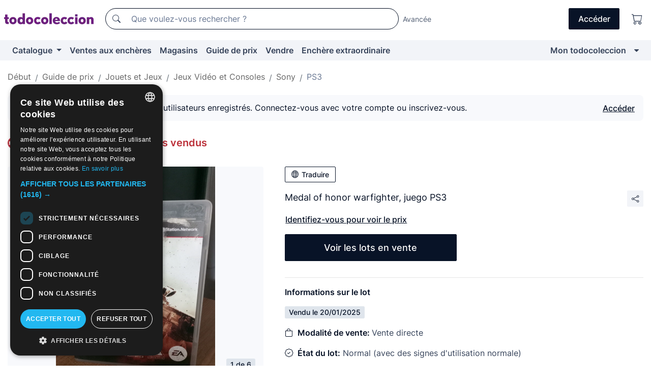

--- FILE ---
content_type: text/html;charset=UTF-8
request_url: https://fr.todocoleccion.net/jeux-video-console-playstation3/medal-of-honor-warfighter-juego-ps3~x459478402
body_size: 10634
content:

<!DOCTYPE html>
<html lang="fr">
<head><script>(function(w,i,g){w[g]=w[g]||[];if(typeof w[g].push=='function')w[g].push(i)})
(window,'GTM-N5BMJZR','google_tags_first_party');</script><script>(function(w,d,s,l){w[l]=w[l]||[];(function(){w[l].push(arguments);})('set', 'developer_id.dY2E1Nz', true);
		var f=d.getElementsByTagName(s)[0],
		j=d.createElement(s);j.async=true;j.src='/2vdj/';
		f.parentNode.insertBefore(j,f);
		})(window,document,'script','dataLayer');</script>
<script>
if (typeof MutationObserver === 'undefined') {
var scriptTag = document.createElement('script');
scriptTag.src = "/assets/javascripts/vendor/mutationobserver.min.js";
// document.head.appendChild(scriptTag);
document.getElementsByTagName('head')[0].appendChild(scriptTag);
}
</script>
<meta http-equiv="Content-Type" content="text/html; charset=utf-8" />
<meta http-equiv="X-UA-Compatible" content="IE=edge">
<meta name="viewport" content="width=device-width, initial-scale=1">
<link rel="dns-prefetch" href="//pictures2.todocoleccion.net" />
<link rel="preconnect" href="https://assets2.todocoleccion.online" />
<link rel="preconnect" href="https://cloud10.todocoleccion.online" />
<link rel="shortcut icon" href="https://assets2.todocoleccion.online/assets/images/favicons/favicon.ico" type="image/x-icon" />
<script>
var MANGOPAY_CLIENT_ID = "todocoleccion";
var MANGOPAY_ENVIRONMENT = "PRODUCTION";
</script>
<meta name="description" content="Guide de prix de Jeux vidéo et consoles PS3. Vendu en vente directe: Medal of honor warfighter, juego ps3. Lot 459478402" />
<meta name="robots" content="noindex,nofollow" />
<meta name="apple-itunes-app" content="app-id=892347440">
<meta name="google-play-app" content="app-id=com.package.android">
<title>Medal of honor warfighter, juego ps3 - Vendu en vente directe - 459478402</title>
<link rel="stylesheet" type="text/css" href="https://assets2.todocoleccion.online/assets/stylesheets/font-inter.css?202511261137">
<link rel="stylesheet" type="text/css" href="https://assets2.todocoleccion.online/assets/stylesheets/tcbootstrap.css?202511261137" />
<link rel="stylesheet" type="text/css" href="https://assets2.todocoleccion.online/assets/stylesheets/application.css?202511261137" />
<link rel="stylesheet" type="text/css" href="https://assets2.todocoleccion.online/assets/stylesheets/zoconet-design-system.css?202511261137" />
<link rel="stylesheet" type="text/css" href="https://assets2.todocoleccion.online/assets/icons/font/bootstrap-icons.css?202511261137" />
<link rel="stylesheet" type="text/css" href="https://assets2.todocoleccion.online/assets/stylesheets/swiper.css?202511261137" />
<link rel="stylesheet" type="text/css" href="https://assets2.todocoleccion.online/assets/stylesheets/lote.css?202511261137" />
<link rel="stylesheet" type="text/css" href="https://assets2.todocoleccion.online/assets/stylesheets/lote_vendido.css?202511261137" />
<link rel="alternate" hreflang="es" href="https://www.todocoleccion.net/videojuegos-consola-playstation3/medal-of-honor-warfighter-juego-ps3~x459478402" />
<link rel="alternate" hreflang="en" href="https://en.todocoleccion.net/video-games-consoles-playstation3/medal-of-honor-warfighter-juego-ps3~x459478402" />
<link rel="alternate" hreflang="de" href="https://de.todocoleccion.net/videospiele-konsolen-playstation3/medal-of-honor-warfighter-juego-ps3~x459478402" />
<link rel="alternate" hreflang="fr" href="https://fr.todocoleccion.net/jeux-video-console-playstation3/medal-of-honor-warfighter-juego-ps3~x459478402" />
<link rel="alternate" hreflang="pt" href="https://pt.todocoleccion.net/videojogos-consola-playstation3/medal-of-honor-warfighter-juego-ps3~x459478402" />
<link rel="alternate" hreflang="it" href="https://it.todocoleccion.net/videogiochi-console-playstation3/medal-of-honor-warfighter-juego-ps3~x459478402" />
<script type="text/javascript" src="https://assets2.todocoleccion.online/assets/javascripts/vendor/modernizr.js?202601121244">
</script>
<script type="text/javascript" src="https://cdn.jsdelivr.net/npm/@mangopay/vault-sdk@1.2.1/dist/umd/client.min.js"></script>
<link rel="apple-touch-icon" href="https://assets2.todocoleccion.online/assets/images/apple_touch_icons/apple-touch-icon-iphone-60x60.png">
<link rel="apple-touch-icon" sizes="60x60" href="https://assets2.todocoleccion.online/assets/images/apple_touch_icons/apple-touch-icon-ipad-76x76.png">
<link rel="apple-touch-icon" sizes="114x114" href="https://assets2.todocoleccion.online/assets/images/apple_touch_icons/apple-touch-icon-iphone-retina-120x120.png">
<link rel="apple-touch-icon" sizes="144x144" href="https://assets2.todocoleccion.online/assets/images/apple_touch_icons/apple-touch-icon-ipad-retina-152x152.png">
<meta name="apple-itunes-app" content="app-id=892347440">
<script>
var ASSETS_HOST = "https://assets2.todocoleccion.online";
var FINGERPRINT_IMAGES ="202512231041";
var FINGERPRINT_CSS ="202511261137";
</script>
<script>
dataLayer = [];
// Configuración cookieScript: Nos aseguramos que, al arrancar, por defecto estén denegadas las cookies,
// porque se nos queja Google de que ejecutamos cosas de recoplilación de datos antes de que el usuario pueda aceptar o denegar las cookies.
dataLayer.push(
'consent',
'default',
{
'ad_personalization': 'denied',
'ad_storage': 'denied',
'ad_user_data': 'denied',
'analytics_storage': 'denied',
'wait_for_update': 500
}
);
dataLayer.push({"loggedIn":false});
dataLayer.push({"esMovil":false});
dataLayer.push({"content_type":"orientaprecios_lote"});
dataLayer.push({"googleSit":"Vendido"});
</script>
<script>(function(w,d,s,l,i){w[l]=w[l]||[];w[l].push({'gtm.start':
new Date().getTime(),event:'gtm.js'});var f=d.getElementsByTagName(s)[0],
j=d.createElement(s),dl=l!='dataLayer'?'&l='+l:'';j.async=true;j.src=
'https://www.googletagmanager.com/gtm.js?id='+i+dl;f.parentNode.insertBefore(j,f);
})(window,document,'script','dataLayer','GTM-N5BMJZR');</script>
<meta property="og:title" content="Medal of honor warfighter, juego PS3"/>
<meta property="og:type" content="product"/>
<meta property="og:url" content="https://fr.todocoleccion.net/jeux-video-console-playstation3/medal-of-honor-warfighter-juego-ps3~x459478402"/>
<meta property="og:image" content="https://cloud10.todocoleccion.online/videojuegos-consola-playstation3/tc/2024/01/29/17/459478402_tcimg_AE042C46.jpg?size=230x230&crop=true"/>
<meta property="og:image:width" content="230"/>
<meta property="og:image:height" content="230"/>
<meta property="og:site_name" content="todocoleccion.net"/>
<meta property="og:description" content="Medal of honor warfighter, juego PS3"/>
<meta name="google-translate-customization" content="666371e4fcbb35ea-7d61682752185561-g881534783573c20e-15" />
<!-- CBWIRE Styles -->
<style >[wire\:loading][wire\:loading], [wire\:loading\.delay][wire\:loading\.delay], [wire\:loading\.inline-block][wire\:loading\.inline-block], [wire\:loading\.inline][wire\:loading\.inline], [wire\:loading\.block][wire\:loading\.block], [wire\:loading\.flex][wire\:loading\.flex], [wire\:loading\.table][wire\:loading\.table], [wire\:loading\.grid][wire\:loading\.grid], [wire\:loading\.inline-flex][wire\:loading\.inline-flex] {display: none;}[wire\:loading\.delay\.none][wire\:loading\.delay\.none], [wire\:loading\.delay\.shortest][wire\:loading\.delay\.shortest], [wire\:loading\.delay\.shorter][wire\:loading\.delay\.shorter], [wire\:loading\.delay\.short][wire\:loading\.delay\.short], [wire\:loading\.delay\.default][wire\:loading\.delay\.default], [wire\:loading\.delay\.long][wire\:loading\.delay\.long], [wire\:loading\.delay\.longer][wire\:loading\.delay\.longer], [wire\:loading\.delay\.longest][wire\:loading\.delay\.longest] {display: none;}[wire\:offline][wire\:offline] {display: none;}[wire\:dirty]:not(textarea):not(input):not(select) {display: none;}:root {--livewire-progress-bar-color: #2299dd;}[x-cloak] {display: none !important;}</style>
</head>
<body class="at-desktop">
<div id="wrap" class="pagina">
<span id="inicio">
</span>
<div id="header" role="banner" class="hidden-print">
<div id="cabecera" role="banner" class="hidden-print">
<div id="cabecera-top-container">
<div id="cabecera-top">
<div class="container p-0 p-md-3">
<div class="d-flex justify-content-between align-items-center">
<div class="cabecera-col col-side-user-menu">
<button wire:snapshot="&#x7b;&quot;data&quot;&#x3a;&#x7b;&#x7d;,&quot;memo&quot;&#x3a;&#x7b;&quot;id&quot;&#x3a;&quot;44cfd30d95fa39e3e64d6d63f32442a1&quot;,&quot;name&quot;&#x3a;&quot;cabecera&#x2f;SideUserMenuButton&quot;,&quot;path&quot;&#x3a;&quot;cabecera&#x2f;SideUserMenuButton&quot;,&quot;method&quot;&#x3a;&quot;GET&quot;,&quot;children&quot;&#x3a;&#x5b;&#x5d;,&quot;scripts&quot;&#x3a;&#x5b;&#x5d;,&quot;assets&quot;&#x3a;&#x5b;&#x5d;,&quot;isolate&quot;&#x3a;false,&quot;lazyLoaded&quot;&#x3a;false,&quot;lazyIsolated&quot;&#x3a;true,&quot;errors&quot;&#x3a;&#x5b;&#x5d;,&quot;locale&quot;&#x3a;&quot;en&quot;&#x7d;,&quot;checksum&quot;&#x3a;&quot;5CED7FB603C41C8B0C1C2EB82CB6A6DAEEF724A235B9A2D2D67E933AA2E91B84&quot;&#x7d;" wire:effects="[]" wire:id="44cfd30d95fa39e3e64d6d63f32442a1"
aria-controls="SideUserMenu"
aria-expanded="false"
data-toggle="modal"
data-target="#SideUserMenu"
title="Afficher/cacher le menu utilisateur"
type="button"
class="pl-5 btn-without-min-width btn btn-outline-primary"
style="border-width: 0px"
wire:click="$dispatch( 'update-side-user-menu-modal-body' )"
>
<span class="bi bi-list icon-header-menu fs-24"></span>
</button>
</div>
<div class="align-self-center d-none d-md-block logo-header">
<div id="cabecera-logo" class="mr-5 w-100">
<a
href="/"
title="todocoleccion - Achat, vente et vente aux enchères d'antiquités, d'art et d'objets de collection"
class="d-inline-block py-3 d-flex align-items-center"
>
<span class="sprite1 sprite1-logotipo_tc"></span>
<span class="sr-only">todocoleccion : achat et vente d'antiquités et d'objets de collection</span>
</a>
</div>
</div>
<div class="align-self-center order-3 ml-auto">
<div class="opciones_cab">
<ul id="cabecera-menu" class="d-flex flex-nowrap align-items-center list-inline user-isnt-loggedin">
<li id="btn-login" class="cabecera-menu-userlink list-inline-item d-none d-md-block mr-6">
<a
href="/acceder/?cod=ent&amp;encoded_back_url=true&amp;back_url=%2Flotes%2Fshow%3FRw%3D1%26Id%5FLote%3D459478402%26firstpart%3D%2Fjeux%2Dvideo%2Dconsole%2Dplaystation3%2Fmedal%2Dof%2Dhonor%2Dwarfighter%2Djuego%2Dps3"
id="cabecera-menu-login-link"
title="Accéder à Mon todocoleccion"
class="btn btn-primary no-underline text-color menu-link d-inline-block act-as-link"
rel="nofollow"
>
<span>
Accéder
</span>
</a>
</li>
<li class="list-inline-item pl-4 pr-5 p-md-0 mr-md-3">
<a
href="/carrito_de_compra"
title="Panier"
class="no-underline menu-link d-inline-block act-as-link"
rel="nofollow"
>
<i
class="bi bi-cart icon-cabecera-menu"
title="Panier"
></i>
<span wire:snapshot="&#x7b;&quot;data&quot;&#x3a;&#x7b;&quot;count&quot;&#x3a;0&#x7d;,&quot;memo&quot;&#x3a;&#x7b;&quot;id&quot;&#x3a;&quot;7fee6d0982c9a141313c4d7c394bd174&quot;,&quot;name&quot;&#x3a;&quot;shared&#x2f;BasketCount&quot;,&quot;path&quot;&#x3a;&quot;shared&#x2f;BasketCount&quot;,&quot;method&quot;&#x3a;&quot;GET&quot;,&quot;children&quot;&#x3a;&#x5b;&#x5d;,&quot;scripts&quot;&#x3a;&#x5b;&#x5d;,&quot;assets&quot;&#x3a;&#x5b;&#x5d;,&quot;isolate&quot;&#x3a;false,&quot;lazyLoaded&quot;&#x3a;false,&quot;lazyIsolated&quot;&#x3a;true,&quot;errors&quot;&#x3a;&#x5b;&#x5d;,&quot;locale&quot;&#x3a;&quot;en&quot;&#x7d;,&quot;checksum&quot;&#x3a;&quot;8B345768292464D3905E4F98DBA891D38F441AF633A7F144D2B730FD9C8C070B&quot;&#x7d;" wire:effects="&#x7b;&quot;listeners&quot;&#x3a;&#x5b;&quot;basket-count-updated&quot;&#x5d;&#x7d;" wire:id="7fee6d0982c9a141313c4d7c394bd174">
</span>
</a>
</li>
</ul>
</div>
</div>
<div id="buscador-header" class="flex-grow-1 order-sm-0 order-2 py-5 p-md-3">
<div class="w-100 buscador_cab" role="search">
<form action="/buscador" method="get" name="Buscador">
<input type="hidden" name="from" value="top">
<label for="buscador-general" class="sr-only">
Buscar:
</label>
<div class="input-group buscador-general input-group-search-primary d-flex flex-row justify-content-between align-items-start flex-nowrap w-100">
<div class="input-group-prepend">
<button
class="btn"
data-testid="search-button"
type="submit"
title="Moteur de recherche de todocoleccion"
>
<span class="bi bi-search"></span>
</button>
</div>
<input
type="search"
name="bu"
id="buscador-general"
value=""
class="form-control campo_buscar"
placeholder="Que voulez-vous rechercher ?"
title="Que voulez-vous rechercher ?"
/>
</div>
</form>
</div>
</div>
<div id="buscador-header-avanzado" class="flex-grow-1 d-none d-xl-block">
<a href="/buscador/turbo" id="buscador-avanzado-link" class="ml-0" rel="nofollow">
Avancée
</a>
</div>
</div>
</div>
</div>
</div>
<div
id="cabecera-barra"
role="navigation"
class="navbar navbar-light navbar-expand bg-gray navbar-zoconet-main "
>
<div class="container">
<ul class="nav navbar-nav w-100 justify-content-between justify-content-md-start">
<li
class="nav-item first-item dropdown"
>
<a wire:snapshot="&#x7b;&quot;data&quot;&#x3a;&#x7b;&quot;catalogo_path&quot;&#x3a;&quot;&#x2f;s&#x2f;catalogue&quot;&#x7d;,&quot;memo&quot;&#x3a;&#x7b;&quot;id&quot;&#x3a;&quot;e9cb2c02d370a130204c1e2afe0367a1&quot;,&quot;name&quot;&#x3a;&quot;shared.cabecera.MenuCatalogoButton&quot;,&quot;path&quot;&#x3a;&quot;shared.cabecera.MenuCatalogoButton&quot;,&quot;method&quot;&#x3a;&quot;GET&quot;,&quot;children&quot;&#x3a;&#x5b;&#x5d;,&quot;scripts&quot;&#x3a;&#x5b;&#x5d;,&quot;assets&quot;&#x3a;&#x5b;&#x5d;,&quot;isolate&quot;&#x3a;false,&quot;lazyLoaded&quot;&#x3a;false,&quot;lazyIsolated&quot;&#x3a;true,&quot;errors&quot;&#x3a;&#x5b;&#x5d;,&quot;locale&quot;&#x3a;&quot;en&quot;&#x7d;,&quot;checksum&quot;&#x3a;&quot;DB3A05215113CCCBE14B662D42E495DB09962D8F26466EBD46E0683CECC71273&quot;&#x7d;" wire:effects="[]" wire:id="e9cb2c02d370a130204c1e2afe0367a1"
href="/s/catalogue"
title="Catalogue"
class="link-to-catalogo dropdown-toggle pull-left nav-link"
data-toggle="dropdown"
role="button"
aria-haspopup="true"
aria-expanded="false"
wire:click="$dispatch( 'update-menu-catalogo-dropdown-menu' )"
>
Catalogue
</a>
<div class="dropdown-menu dropdown-menu-catalogo z-index-max pt-6 pb-4">
<div wire:snapshot="&#x7b;&quot;data&quot;&#x3a;&#x7b;&quot;yet_loaded&quot;&#x3a;false,&quot;secciones&quot;&#x3a;&#x5b;&#x5d;&#x7d;,&quot;memo&quot;&#x3a;&#x7b;&quot;id&quot;&#x3a;&quot;9e7db773b11032e2a582041f9edacefc&quot;,&quot;name&quot;&#x3a;&quot;shared.cabecera.MenuCatalogoDropdownMenu&quot;,&quot;path&quot;&#x3a;&quot;shared.cabecera.MenuCatalogoDropdownMenu&quot;,&quot;method&quot;&#x3a;&quot;GET&quot;,&quot;children&quot;&#x3a;&#x5b;&#x5d;,&quot;scripts&quot;&#x3a;&#x5b;&#x5d;,&quot;assets&quot;&#x3a;&#x5b;&#x5d;,&quot;isolate&quot;&#x3a;false,&quot;lazyLoaded&quot;&#x3a;false,&quot;lazyIsolated&quot;&#x3a;true,&quot;errors&quot;&#x3a;&#x5b;&#x5d;,&quot;locale&quot;&#x3a;&quot;en&quot;&#x7d;,&quot;checksum&quot;&#x3a;&quot;3D16FAD278397650837593BE9EE5217B4FD4DD1815F7C24FD5511C718ADDD9B8&quot;&#x7d;" wire:effects="&#x7b;&quot;listeners&quot;&#x3a;&#x5b;&quot;update-menu-catalogo-dropdown-menu&quot;&#x5d;&#x7d;" wire:id="9e7db773b11032e2a582041f9edacefc">
<div wire:loading>
<div class="p-4">
<i class="icon text-muted icon-spinner icon-spin"></i>
</div>
</div>
<div class="list-group">
<div class="grid-list-group-catalog">
</div>
<div>
<a
href="/s/catalogue"
class="btn btn-outline-primary btn-ghost font-weight-bold p-4"
title="Voir toutes les sections"
>
Voir toutes les sections
<i class="bi bi-arrow-right"></i>
</a>
</div>
</div>
</div>
</div>
</li>
<li
class="nav-item d-none d-md-block"
>
<a
href="/encheres"
title="Ventes aux enchères en ligne"
class="nav-link"
>
Ventes aux enchères
</a>
</li>
<li
class="nav-item d-none d-md-block"
>
<a
href="/tiendas"
title="Magasins"
class="nav-link"
>
Magasins
</a>
</li>
<li
class="nav-item d-none d-md-block"
>
<a
href="/guide-de-prix"
title="Guide de prix"
class="nav-link"
>
Guide de prix
</a>
</li>
<li
class="nav-item second-item"
>
<a
href="/aide/vendre"
title="Vendre sur todocoleccion"
class="nav-link"
>
Vendre
</a>
</li>
<li
class="nav-item d-none d-md-block"
>
<a
href="/s/catalogue?M=e&amp;O=mas"
title="Enchère extraordinaire"
class="nav-link"
>
Enchère extraordinaire
</a>
</li>
<li
class="nav-item last-item ml-sm-auto"
>
<a
href="/mitc"
title="Mon todocoleccion."
class="nav-link"
>
Mon todocoleccion
</a>
</li>
<li class="nav-item visible-md visible-lg mitc_mostrar">
<a
href="/mitc?mostrarbmtc"
title="Afficher la barre Mon todocoleccion."
class="nav-link"
>
<span class="hidden">
Afficher la barre Mon todocoleccion
</span><i class="icon icon-caret-down"></i>
</a>
</li>
</ul>
</div>
</div>
</div>
</div>
<div id="page-content">
<div id="page-content-fullwidth">
</div>
<div class="container">
<div id="react-breadcrumbs">
<div
class=" mb-3"
style="height: 40px"
>
<div class="swiper">
<div class="swiper-container" data-initialSlide="5">
<ul
class="
breadcrumb
flex-nowrap
swiper-wrapper
m-0
"
>
<li
class="breadcrumb-item swiper-slide"
style="width: auto"
>
<button type="button" data-obfuscated-link data-href="/" title="Page d'accueil" class="btn btn-link p-0 mb-1 breadcrumb-link">
Début
</button>
</li>
<li
class="breadcrumb-item swiper-slide"
style="width: auto"
>
<button type="button" data-obfuscated-link data-href="/guide-de-prix" title="Guide de prix" class="btn btn-link p-0 mb-1 breadcrumb-link">
Guide de prix
</button>
</li>
<li
class="breadcrumb-item swiper-slide"
style="width: auto"
>
<button type="button" data-obfuscated-link data-href="/guide-de-prix/187/g/reciente/0/1" title="Jouets et Jeux" class="btn btn-link p-0 mb-1 breadcrumb-link">
Jouets et Jeux
</button>
</li>
<li
class="breadcrumb-item swiper-slide"
style="width: auto"
>
<button type="button" data-obfuscated-link data-href="/guide-de-prix/1826/g/reciente/0/1" title="Jeux Vid&eacute;o et Consoles" class="btn btn-link p-0 mb-1 breadcrumb-link">
Jeux Vidéo et Consoles
</button>
</li>
<li
class="breadcrumb-item swiper-slide"
style="width: auto"
>
<button type="button" data-obfuscated-link data-href="/guide-de-prix/1847/g/reciente/0/1" title="Sony" class="btn btn-link p-0 mb-1 breadcrumb-link">
Sony
</button>
</li>
<li
class="active breadcrumb-item swiper-slide"
style="width: auto"
>
<button type="button" data-obfuscated-link data-href="/guide-de-prix/2306/g/reciente/0/1" title="PS3" class="btn btn-link p-0 mb-1 breadcrumb-link">
PS3
</button>
</li>
</ul>
</div>
</div>
</div>
</div>
<div class="pagina lote">
<div class="alert alert-info" role="alert">
<div class="alert-content">
<div class="alert-body-wrapper">
<div class="alert-body">
<i class="bi alert-icon bi-info-circle-fill"></i>
<div class="alert-body-content">
Prix visibles uniquement pour les utilisateurs enregistrés. Connectez-vous avec votre compte ou inscrivez-vous.
</div>
</div>
<div class="alert-action">
<button class="btn btn-ghost btn-outline-primary underline" data-require-login="true">
Accéder
</button>
</div>
</div>
</div>
</div>
<div class="contenido">
<h2 class="h4 pt-4">
<picture>
<source
type="image/webp"
srcset="https://assets2.todocoleccion.online/assets/images/orientaprecios/orientaprecios.webp?202512231041"
>
<img
class="home-logo-orientaprecios vertical-align-text-bottom"
src="https://assets2.todocoleccion.online/assets/images/orientaprecios/orientaprecios.png?202512231041"
width="23"
height="23"
alt="Guide de prix"
title="Guide de prix"
>
</picture>
<a href="/guide-de-prix" class="text-orientaprecios-600 bolder fs-16 fs-lg-20">
Guide de prix - Guide des lots vendus
</a>
</h2>
<br/>
<div class="lote-container mb-5">
<div class="image-gallery-lote-vendido">
<div id="react-image-gallery" data-props="&#x7b;&quot;all_images&quot;&#x3a;&#x5b;&#x7b;&quot;src_webp&quot;&#x3a;&quot;https&#x3a;&#x2f;&#x2f;cloud10.todocoleccion.online&#x2f;videojuegos-consola-playstation3&#x2f;tc&#x2f;2024&#x2f;01&#x2f;29&#x2f;17&#x2f;459478402_tcimg_AE042C46.webp&quot;,&quot;alt&quot;&#x3a;&quot;Videojuegos y Consolas&#x3a; Medal of honor warfighter, juego PS3 - Foto 1&quot;,&quot;id&quot;&#x3a;0,&quot;title&quot;&#x3a;&quot;Medal of honor warfighter, juego PS3 - Foto 1&quot;,&quot;src&quot;&#x3a;&quot;https&#x3a;&#x2f;&#x2f;cloud10.todocoleccion.online&#x2f;videojuegos-consola-playstation3&#x2f;tc&#x2f;2024&#x2f;01&#x2f;29&#x2f;17&#x2f;459478402_tcimg_AE042C46.jpg&quot;&#x7d;,&#x7b;&quot;src_webp&quot;&#x3a;&quot;https&#x3a;&#x2f;&#x2f;cloud10.todocoleccion.online&#x2f;videojuegos-consola-playstation3&#x2f;tc&#x2f;2024&#x2f;01&#x2f;29&#x2f;17&#x2f;459478402_578033382_tcimg_8132457D.webp&quot;,&quot;alt&quot;&#x3a;&quot;Videojuegos y Consolas&#x3a; Medal of honor warfighter, juego PS3 - Foto 2&quot;,&quot;id&quot;&#x3a;578033382,&quot;title&quot;&#x3a;&quot;Videojuegos y Consolas&#x3a; Medal of honor warfighter, juego PS3 - Foto 2&quot;,&quot;src&quot;&#x3a;&quot;https&#x3a;&#x2f;&#x2f;cloud10.todocoleccion.online&#x2f;videojuegos-consola-playstation3&#x2f;tc&#x2f;2024&#x2f;01&#x2f;29&#x2f;17&#x2f;459478402_578033382_tcimg_8132457D.jpg&quot;&#x7d;,&#x7b;&quot;src_webp&quot;&#x3a;&quot;https&#x3a;&#x2f;&#x2f;cloud10.todocoleccion.online&#x2f;videojuegos-consola-playstation3&#x2f;tc&#x2f;2024&#x2f;01&#x2f;29&#x2f;17&#x2f;459478402_578033392_tcimg_D9B38A8F.webp&quot;,&quot;alt&quot;&#x3a;&quot;Videojuegos y Consolas&#x3a; Medal of honor warfighter, juego PS3 - Foto 3&quot;,&quot;id&quot;&#x3a;578033392,&quot;title&quot;&#x3a;&quot;Videojuegos y Consolas&#x3a; Medal of honor warfighter, juego PS3 - Foto 3&quot;,&quot;src&quot;&#x3a;&quot;https&#x3a;&#x2f;&#x2f;cloud10.todocoleccion.online&#x2f;videojuegos-consola-playstation3&#x2f;tc&#x2f;2024&#x2f;01&#x2f;29&#x2f;17&#x2f;459478402_578033392_tcimg_D9B38A8F.jpg&quot;&#x7d;,&#x7b;&quot;src_webp&quot;&#x3a;&quot;https&#x3a;&#x2f;&#x2f;cloud10.todocoleccion.online&#x2f;videojuegos-consola-playstation3&#x2f;tc&#x2f;2024&#x2f;01&#x2f;29&#x2f;17&#x2f;459478402_578033407_tcimg_D0360FCB.webp&quot;,&quot;alt&quot;&#x3a;&quot;Videojuegos y Consolas&#x3a; Medal of honor warfighter, juego PS3 - Foto 4&quot;,&quot;id&quot;&#x3a;578033407,&quot;title&quot;&#x3a;&quot;Videojuegos y Consolas&#x3a; Medal of honor warfighter, juego PS3 - Foto 4&quot;,&quot;src&quot;&#x3a;&quot;https&#x3a;&#x2f;&#x2f;cloud10.todocoleccion.online&#x2f;videojuegos-consola-playstation3&#x2f;tc&#x2f;2024&#x2f;01&#x2f;29&#x2f;17&#x2f;459478402_578033407_tcimg_D0360FCB.jpg&quot;&#x7d;,&#x7b;&quot;src_webp&quot;&#x3a;&quot;https&#x3a;&#x2f;&#x2f;cloud10.todocoleccion.online&#x2f;videojuegos-consola-playstation3&#x2f;tc&#x2f;2024&#x2f;01&#x2f;29&#x2f;17&#x2f;459478402_578033442_tcimg_399A0291.webp&quot;,&quot;alt&quot;&#x3a;&quot;Videojuegos y Consolas&#x3a; Medal of honor warfighter, juego PS3 - Foto 5&quot;,&quot;id&quot;&#x3a;578033442,&quot;title&quot;&#x3a;&quot;Videojuegos y Consolas&#x3a; Medal of honor warfighter, juego PS3 - Foto 5&quot;,&quot;src&quot;&#x3a;&quot;https&#x3a;&#x2f;&#x2f;cloud10.todocoleccion.online&#x2f;videojuegos-consola-playstation3&#x2f;tc&#x2f;2024&#x2f;01&#x2f;29&#x2f;17&#x2f;459478402_578033442_tcimg_399A0291.jpg&quot;&#x7d;,&#x7b;&quot;src_webp&quot;&#x3a;&quot;https&#x3a;&#x2f;&#x2f;cloud10.todocoleccion.online&#x2f;videojuegos-consola-playstation3&#x2f;tc&#x2f;2024&#x2f;01&#x2f;29&#x2f;17&#x2f;459478402_578033457_tcimg_602673B4.webp&quot;,&quot;alt&quot;&#x3a;&quot;Videojuegos y Consolas&#x3a; Medal of honor warfighter, juego PS3 - Foto 6&quot;,&quot;id&quot;&#x3a;578033457,&quot;title&quot;&#x3a;&quot;Videojuegos y Consolas&#x3a; Medal of honor warfighter, juego PS3 - Foto 6&quot;,&quot;src&quot;&#x3a;&quot;https&#x3a;&#x2f;&#x2f;cloud10.todocoleccion.online&#x2f;videojuegos-consola-playstation3&#x2f;tc&#x2f;2024&#x2f;01&#x2f;29&#x2f;17&#x2f;459478402_578033457_tcimg_602673B4.jpg&quot;&#x7d;&#x5d;&#x7d;" class="mb-4">
</div>
</div>
<div class="info-lote-vendido m-0 ml-md-4">
<div class="col px-0" id="info-lote">
<div class="d-block my-6 mt-md-0 mb-md-5">
<button
id="translationButton"
type="button"
data-props="&#x7b;&quot;titulo&quot;&#x3a;&quot;Medal of honor warfighter, juego PS3&quot;,&quot;translated&quot;&#x3a;false,&quot;id&quot;&#x3a;459478402&#x7d;"
class="btn btn-outline-primary btn-sm btn-without-min-width js-traducir-titulo"
>
<i class="bi btn-icon-left mr-1 bi-globe"></i>
Traduire
</button>
</div>
<div class="d-flex justify-content-between mb-4">
<h1 class="font-weight-normal text-gray-900 h5 mb-0 mr-3 mr-md-0 js-lote-titulo-459478402" id="lote-page-h1">Medal of honor warfighter, juego PS3</h1>
<span id="lote-compartir">
<a
href="#"
class="btn btn-secondary btn-only-icon btn-sm"
data-toggle="popover"
id="js-lote-compartir"
>
<span>
<i class="bi bi-share"></i>
</span>
</a>
<span
id="lote-compartir-botones"
style="display: none"
data-nuevo-usuario-accion-tipo="8"
data-nuevo-usuario-accion-valor="459478402"
>
<span class="sharedbtns">
<a class="btn btn-sm btn-whatsapp" target="_blank" rel="noopener noreferrer" href="https://api.whatsapp.com/send?text=Medal%20of%20honor%20warfighter%2C%20juego%20PS3%20https%3A%2F%2Ffr%2Etodocoleccion%2Enet%2Fjeux%2Dvideo%2Dconsole%2Dplaystation3%2Fmedal%2Dof%2Dhonor%2Dwarfighter%2Djuego%2Dps3%7Ex459478402"><i class="bi bi-whatsapp"></i></a>
<a class="btn btn-sm btn-facebook" target="_blank" rel="noopener noreferrer" href="http://www.facebook.com/sharer/sharer.php?u=https://fr.todocoleccion.net/jeux-video-console-playstation3/medal-of-honor-warfighter-juego-ps3~x459478402"><i class="bi bi-tc-facebook"></i></a>
<a class="btn btn-sm btn-tweet" target="_blank" rel="noopener noreferrer" href="https://twitter.com/intent/tweet?text=Medal%20of%20honor%20warfighter%2C%20juego%20PS3&amp;url=https://fr.todocoleccion.net/jeux-video-console-playstation3/medal-of-honor-warfighter-juego-ps3~x459478402&amp;via=todocoleccion"><i class="bi bi-twitter-x"></i></a>
<a class="btn btn-sm btn-pinterest" target="_blank" rel="noopener noreferrer" href="http://pinterest.com/pin/create/button/?url=https://fr.todocoleccion.net/jeux-video-console-playstation3/medal-of-honor-warfighter-juego-ps3~x459478402&amp;description=Medal%20of%20honor%20warfighter%2C%20juego%20PS3&amp;media=https://cloud10.todocoleccion.online/videojuegos-consola-playstation3/tc/2024/01/29/17/459478402_tcimg_AE042C46.jpg"><i class="bi bi-tc-pinterest"></i></a>
</span>
<span class="sharedbtns">
<a
href="/lotes/envia_amigo?m=lote&id_lote=459478402"
class="btn btn-rrss js-boton-enviar-amigo"
title="Vous connaissez peut-être un ami qui pourrait être intéressé par ce lot"
>
<i class="bi bi-envelope-fill"></i>
</a>
</span>
</span>
</span>
</div>
<button
data-href="/jeux-video-console-playstation3/medal-of-honor-warfighter-juego-ps3~x459478402"
data-require-login="true"
data-nuevo-usuario-accion-tipo="12"
data-nuevo-usuario-accion-valor="459478402"
class="btn btn-ghost btn-outline-primary underline mb-5"
data-obfuscated-link
type="button"
>
Identifiez-vous pour voir le prix
</button>
<div class="row">
<div class="col-12 col-md-6">
<p>
<a href="/s/ps3"
class="btn btn-primary btn-lg d-block text-center">
Voir les lots en vente
</a>
</p>
</div>
</div>
<hr>
<p class="font-weight-bolder text-gray-900">Informations sur le lot</p>
<span class="badge badge-info mb-5">
Vendu
le
20/01/2025
</span>
<p>
<i class="bi bi-bag mr-2 text-gray-900"></i>
<span class="font-weight-bolder text-gray-900">Modalité de vente: </span>
Vente directe
</p>
<p>
<i class="bi bi-patch-check mr-2 text-gray-900"></i>
<span class="font-weight-bolder text-gray-900">État du lot:</span>
Normal (avec des signes d'utilisation normale)
<p>
<i class="bi bi-list-ul mr-2 text-gray-900"></i>
<span class="font-weight-bolder text-gray-900">Section:</span>
Jeux vidéo et consoles PS3
</p>
<hr>
<p>
<span class="font-weight-bolder text-gray-900">Description</span>
</p>
</div>
</div>
</div>
<div class="js-recommender" data-ajax-url="&#x2f;recommender&#x2f;ajax_recommendations_by_image&#x3f;lot_id&#x3d;459478402&amp;max_lotes_count&#x3d;10&amp;card_title&#x3d;Vous&#x20;pouvez&#x20;&ecirc;tre&#x20;int&eacute;ress&eacute;&amp;ga_track_class&#x3d;mlt-img-vendidos&amp;ga_click_track_class&#x3d;click-mlt-img-vendidos"></div>
<div id="lote_similares_vendido">
<div class="mb-3">
</div>
</div>
<div id="relacionados">
</div>
<div class="bg-light p-5 mb-12" role="search">
<p class="gray-color text-to-center bolder h4 more-margin-bottom">
Si vous recherchez le même ou similaire, nous pouvons vous aider
</p>
<form name="buscador" method="get" action="/buscador">
<input type="hidden" value="lotevendido" name="from">
<label class="sr-only" for="buscador-general-bottom">
Rechercher:
</label>
<div class="input-group input-group-search-terciary">
<input
type="search"
title="Que voulez-vous rechercher ?"
placeholder="Écrivez ici ce que vous recherchez..."
class="form-control campo_buscar"
value=""
id="buscador-general-bottom"
name="bu"
>
<span class="input-group-append">
<button
title="Moteur de recherche de todocoleccion"
type="submit" class="btn btn-primary btn-without-min-width"
id="buscador-general-bottom-button"
>
<span class="bi bi-search"></i>
</button>
</span>
</div>
</form>
</div>
<div class="lote-orientaprecios-piedepagina mb-12">
<p class="text-orientaprecios-600 bolder">
Qu'est-ce que Le guide de prix?
</p>
<ul>
<li>
Le guide de prix est un guide des lots vendus. Un service exclusif et <strong>gratuit</strong> pour la communauté des utilisateurs de todocoleccion.
</li>
<li>
Le guide de prix vous aide à connaître la valeur marchande des objets d'art, des antiquités et des objets de collection en vous montrant toutes les transactions effectuées depuis 2000 en todocoleccion et est mis à jour avec les nouveaux prix (données) des articles vendus en temps réel.
</li>
<li>
Vous pouvez dissiper le doute sur le prix ou la valeur d'un objet de quelques euros à plusieurs milliers d'euros : il contient des millions de références de vente d'art, d'antiquités et d'objets de collection.
</li>
<li>
Indispensable pour les collectionneurs, l'estimation, la valorisation et la taxation d'objets d'art, d'antiquités et de objets de collection.
</li>
</ul>
</div>
</div>
</div>
</div>
</div>
<div id="push">
</div>
</div>
<div id="footer" role="contentinfo" class="hidden-print pb-3">
<div>
<!-- CBWIRE SCRIPTS -->
<script src="/modules/cbwire/includes/js/livewire/dist/livewire.js?id=v3.6.4" data-csrf="" data-update-uri="/cbwire/update" data-navigate-once="true"></script>
<script data-navigate-once="true">
document.addEventListener('livewire:init', () => {
window.cbwire = window.Livewire;
// Refire but as cbwire:init
document.dispatchEvent( new CustomEvent( 'cbwire:init' ) );
} );
document.addEventListener('livewire:initialized', () => {
// Refire but as cbwire:initialized
document.dispatchEvent( new CustomEvent( 'cbwire:initialized' ) );
} );
document.addEventListener('livewire:navigated', () => {
// Refire but as cbwire:navigated
document.dispatchEvent( new CustomEvent( 'cbwire:navigated' ) );
} );
</script>
<script src="https://assets2.todocoleccion.online/react/build/static/js/runtime.js?202601121244"></script>
<script src="https://assets2.todocoleccion.online/react/build/static/js/vendor.js?202601121244"></script>
<div
class="modal fade sidemodal left"
tabindex="-1"
id="SideUserMenu"
>
<div class="modal-dialog ">
<div class="modal-content">
<div class="modal-body">
<div wire:snapshot="&#x7b;&quot;data&quot;&#x3a;&#x7b;&quot;i_am_logged_in&quot;&#x3a;false,&quot;yet_loaded&quot;&#x3a;false,&quot;user&quot;&#x3a;&#x7b;&quot;seller&quot;&#x3a;false,&quot;slug&quot;&#x3a;&quot;&quot;,&quot;avatar&quot;&#x3a;&quot;&quot;,&quot;name&quot;&#x3a;&quot;&quot;,&quot;email&quot;&#x3a;&quot;&quot;&#x7d;,&quot;unread_count&quot;&#x3a;0&#x7d;,&quot;memo&quot;&#x3a;&#x7b;&quot;id&quot;&#x3a;&quot;8c56077f9a28e0f2fa3d2c4069907c8a&quot;,&quot;name&quot;&#x3a;&quot;cabecera&#x2f;SideUserMenuModalBody&quot;,&quot;path&quot;&#x3a;&quot;cabecera&#x2f;SideUserMenuModalBody&quot;,&quot;method&quot;&#x3a;&quot;GET&quot;,&quot;children&quot;&#x3a;&#x5b;&#x5d;,&quot;scripts&quot;&#x3a;&#x5b;&#x5d;,&quot;assets&quot;&#x3a;&#x5b;&#x5d;,&quot;isolate&quot;&#x3a;false,&quot;lazyLoaded&quot;&#x3a;false,&quot;lazyIsolated&quot;&#x3a;true,&quot;errors&quot;&#x3a;&#x5b;&#x5d;,&quot;locale&quot;&#x3a;&quot;en&quot;&#x7d;,&quot;checksum&quot;&#x3a;&quot;701ECD4C36C4FB3D0BF000B0919F5E57608D5FE8EB348060684E346FCE86F3BA&quot;&#x7d;" wire:effects="&#x7b;&quot;listeners&quot;&#x3a;&#x5b;&quot;update-side-user-menu-modal-body&quot;&#x5d;&#x7d;" wire:id="8c56077f9a28e0f2fa3d2c4069907c8a">
<div wire:loading.remove>
</div>
<div wire:loading>
<div class="p-4">
<i class="icon text-muted icon-spinner icon-spin"></i>
</div>
</div>
</div>
</div>
</div>
</div>
</div>
<script type="text/javascript" src="https://assets2.todocoleccion.online/assets/javascripts/application.js?202601121244">
</script>
<script type="text/javascript" src="https://assets2.todocoleccion.online/assets/javascripts/swiper.js?202601121244">
</script>
<script type="text/javascript" src="https://assets2.todocoleccion.online/assets/javascripts/autocompletado/buscador.js?202601121244">
</script>
<script src="https://assets2.todocoleccion.online/assets/javascripts/lote.js?202601121244">
</script>
<script src="https://assets2.todocoleccion.online/assets/javascripts/follow_lote_button.js?202601121244">
</script>
<script src="https://assets2.todocoleccion.online/assets/javascripts/traducir_titulo_lote.js?202601121244">
</script>
<script src="https://assets2.todocoleccion.online/assets/javascripts/cabecera_fixed_top.js?202601121244">
</script>
<script src="https://assets2.todocoleccion.online/react/build/static/js/valoraciones_individuales.bundle.js?202601121244">
</script>
<script src="https://assets2.todocoleccion.online/react/build/static/js/lote_vendido_page.bundle.js?202601121244">
</script>
<script src="https://assets2.todocoleccion.online/assets/javascripts/ficha_lote_orientaprecios.js?202601121244">
</script>
<script src="https://assets2.todocoleccion.online/react/build/static/js/image-gallery.bundle.js?202601121244">
</script>
<script src="https://assets2.todocoleccion.online/assets/javascripts/recommender.js?202601121244">
</script>
<script src="https://assets2.todocoleccion.online/assets/javascripts/autocompletado/orientaprecios.js?202601121244">
</script>
<div id="footer-separator" class="bg-gray pt-3 pb-2">
</div>
<script type="text/javascript">
var bookmarkurl="https://www.todocoleccion.net"
var bookmarktitle="todocoleccion"
function addbookmark(){ if (document.all) window.external.AddFavorite(bookmarkurl,bookmarktitle) }
</script>
</div>
<div class="py-9">
<div class="container">
<div id="footer-content" class="navbar-zoconet-second mb-6">
<div class="d-xl-flex w-100">
<div class="flex-grow-0">
<div id="footer-links" class="d-sm-flex justify-content-sm-between accordion">
<div class="pr-md-5 pr-lg-6 pr-xl-9">
<div class="d-md-none px-0">
<button id="footer-links-first-button" class="btn btn-link btn-block text-left no-underline shadow-none rounded-0 p-0 font-weight-bold collapsed" type="button" data-toggle="collapse" data-target="#footer-links-first-list" aria-expanded="true" aria-controls="footer-links-first-list">
<div class="d-flex align-items-center">
Qui sommes-nous
<div class="ml-auto">
<i class="bi bi-chevron-down"></i>
<i class="bi bi-chevron-up"></i>
</div>
</div>
</button>
</div>
<div id="footer-links-first-list" class="collapse d-md-block" aria-labelledby="footer-links-first-button" data-parent="#footer-links">
<ul class="list-inline">
<li>
<a class="text-decoration-none" href="/qui-sommes-nous" title="Qui sommes-nous">
Qui sommes-nous
</a>
</li>
</ul>
</div>
</div>
<div class="pr-md-5 pr-lg-6 pr-xl-9">
<div class="d-md-none px-0">
<button id="footer-links-second-button" class="btn btn-link btn-block text-left no-underline shadow-none rounded-0 p-0 font-weight-bold collapsed" type="button" data-toggle="collapse" data-target="#footer-links-second-list" aria-expanded="true" aria-controls="footer-links-second-list">
<div class="d-flex align-items-center">
Services
<div class="ml-auto">
<i class="bi bi-chevron-down"></i>
<i class="bi bi-chevron-up"></i>
</div>
</div>
</button>
</div>
<div id="footer-links-second-list" class="collapse d-md-block" aria-labelledby="footer-links-second-button" data-parent="#footer-links">
<ul class="list-inline">
<li>
<a class="text-decoration-none" href="/aide/services" title="Services Zoconet, S.L.">
Services
</a>
</li>
<li>
<a class="text-decoration-none" href="/aide/gestion-paiement-tc" title="Paiement tc">
Paiement tc
</a>
</li>
<li>
<a class="text-decoration-none" href="/guide-de-prix" title="Guide de prix">
Guide de prix
</a>
</li>
<li>
<a class="text-decoration-none" href="/nousletrouveronspourvous" title="Nous le trouverons pour vous ">
Nous le trouverons pour vous
</a>
</li>
</ul>
</div>
</div>
<div class="pr-md-5 pr-lg-6 pr-xl-9">
<div class="d-md-none px-0">
<button id="footer-links-third-button" class="btn btn-link btn-block text-left no-underline shadow-none rounded-0 p-0 font-weight-bold collapsed" type="button" data-toggle="collapse" data-target="#footer-links-third-list" aria-expanded="true" aria-controls="footer-links-third-list">
<div class="d-flex align-items-center">
Vendre
<div class="ml-auto">
<i class="bi bi-chevron-down"></i>
<i class="bi bi-chevron-up"></i>
</div>
</div>
</button>
</div>
<div id="footer-links-third-list" class="collapse d-md-block" aria-labelledby="footer-links-third-button" data-parent="#footer-links">
<ul class="list-inline">
<li>
<a class="text-decoration-none" href="/aide/vendre" title="Vendre">
Vendre
</a>
</li>
<li>
<a class="text-decoration-none" href="/aide/comment-vendre" title="Comment vendre">
Comment vendre
</a>
</li>
<li>
<a class="text-decoration-none" href="/aide/magasins" title="Magasins tc">
Magasins tc
</a>
</li>
</ul>
</div>
</div>
<div class="pr-md-5 pr-lg-6 pr-xl-9">
<div class="d-md-none px-0">
<button id="footer-links-fourth-button" class="btn btn-link btn-block text-left no-underline shadow-none rounded-0 p-0 font-weight-bold collapsed" type="button" data-toggle="collapse" data-target="#footer-links-fourth-list" aria-expanded="true" aria-controls="footer-links-fourth-list">
<div class="d-flex align-items-center">
Centre d'aide
<div class="ml-auto">
<i class="bi bi-chevron-down"></i>
<i class="bi bi-chevron-up"></i>
</div>
</div>
</button>
</div>
<div id="footer-links-fourth-list" class="collapse d-md-block" aria-labelledby="footer-links-fourth-button" data-parent="#footer-links">
<ul class="list-inline">
<li>
<a class="text-decoration-none" href="/aide" title="Aide todocoleccion">
Centre d'aide
</a>
</li>
<li>
<a class="text-decoration-none" href="/aide/questions-frequentes/vendeurs" title="Questions vendeurs">
Questions vendeurs
</a>
</li>
<li>
<a class="text-decoration-none" href="/aide/questions-frequentes/acheteurs" title="Questions acheteurs">
Questions acheteurs
</a>
</li>
<li>
<a class="text-decoration-none" href="/aide/contacter" title="Contactez-nous si vous avez besoin d'aide">
Contacter
</a>
</li>
</ul>
</div>
</div>
</div>
</div>
<div class="flex-grow-1 flex-shrink-0 mt-2">
<div class="
d-flex
flex-column
flex-sm-row
flex-xl-column
align-items-center
align-items-xl-start
mb-7"
>
<div id="footer-badges" class="d-flex mr-6 mb-6 mb-sm-0 mb-xl-6">
<div>
<a
class="mr-3"
href="https://apps.apple.com/es/app/todocoleccion/id892347440?pt=1649480&ct=pie-web&mt=8"
target="_blank"
rel="noopener noreferrer"
title="Applicación pour iOS disponible sur App Store"
>
<span class="hidden">Applicación pour iOS disponible sur App Store</span>
<picture>
<source type="image/svg+xml" srcset="https://assets2.todocoleccion.online/assets/images/logos_app_stores/appstore/fr.svg?202512231041">
<img
alt="Applicación pour iOS disponible sur App Store"
title="Applicación pour iOS disponible sur App Store"
src="https://assets2.todocoleccion.online/assets/images/logos_app_stores/appstore/fr.png?202512231041"
width="92"
height="30"
>
</picture>
</a>
</div>
<div>
<a
class="mx-2"
href="https://play.google.com/store/apps/details?id=com.jaraxa.todocoleccion&referrer=utm_source%3Dtc-pie%26utm_medium%3Dlogotipo%26utm_campaign%3Dapp-android-pie-tc"
target="_blank"
rel="noopener noreferrer"
title="Application pour Android disponible sur Google Play"
>
<span class="hidden">Application pour Android disponible sur Google Play</span>
<picture>
<source type="image/svg+xml" srcset="https://assets2.todocoleccion.online/assets/images/logos_app_stores/googleplay/fr.svg?202512231041">
<img
alt="Application pour Android disponible sur Google Play"
title="Application pour Android disponible sur Google Play"
src="https://assets2.todocoleccion.online/assets/images/logos_app_stores/googleplay/fr.png?202512231041"
width="100"
height="30"
>
</picture>
</a>
</div>
</div>
<div id="footer-icons" class="d-flex list-inline">
<div class="mr-3">
<a class="btn btn-rrss" href="https://instagram.com/todocoleccion" target="_blank" rel="noopener noreferrer" title="Suivez-nous sur Instagram">
<span class="hidden">Suivez-nous sur Instagram</span>
<i class="bi bi-instagram"></i>
</a>
</div>
<div class="mr-3 ml-2">
<a class="btn btn-rrss" href="https://www.instagram.com/todocoleccion_libros" target="_blank" rel="noopener noreferrer" title="Suivez-nous sur Instagram libros">
<span class="hidden">Suivez-nous sur Instagram libros</span>
<i class="bi bi-tc-books-instagram"></i>
</a>
</div>
<div class="mr-3 ml-2">
<a class="btn btn-rrss" href="https://www.facebook.com/todocoleccion" target="_blank" rel="noopener noreferrer" title="Suivez-nous sur Facebook">
<span class="hidden">Suivez-nous sur Facebook</span>
<i class="bi bi-tc-facebook"></i>
</a>
</div>
<div class="mr-3 ml-2">
<a class="btn btn-rrss" href="https://www.twitter.com/todocoleccion" target="_blank" rel="noopener noreferrer" title="Suivez-nous sur X">
<span class="hidden">Suivez-nous sur X</span>
<i class="bi bi-twitter-x"></i>
</a>
</div>
<div class="mr-3 ml-2">
<a class="btn btn-rrss" href="https://www.pinterest.com/todocoleccion/" target="_blank" rel="noopener noreferrer" title="Suivez-nous sur Pinterest">
<span class="hidden">Suivez-nous sur Pinterest</span>
<i class="bi bi-tc-pinterest"></i>
</a>
</div>
<div class="mr-3 ml-2">
<a class="btn btn-rrss" href="https://www.youtube.com/user/todocoleccion" target="_blank" rel="noopener noreferrer" title="Suivez-nous sur Youtube">
<span class="hidden">Suivez-nous sur Youtube</span>
<i class="bi bi-youtube"></i>
</a>
</div>
<div class="mr-3 ml-2">
<a class="btn btn-rrss" href="https://www.tiktok.com/@todocolecciontc" target="_blank" rel="noopener noreferrer" title="Suivez-nous sur TikTok">
<span class="hidden">Suivez-nous sur TikTok</span>
<i class="bi bi-tiktok"></i>
</a>
</div>
<div class="mr-3 ml-2">
<a class="btn btn-rrss" href="https://www.todocoleccionblog.net" title="Blog de todocoleccion" target="_blank" rel="noopener noreferrer">
<span class="hidden">Blog de todocoleccion</span>
<i class="bi bi-tc-rss"></i>
</a>
</div>
</div>
</div>
<div id="footer-info" class="text-muted">
<p>
Copyright &copy;1997-2026 Zoconet, S.L. Tous droits réservés.<br />
<a
class="text-muted"
href="/conditions-du-service"
title="Conditions d'utilisation du Service"
>Conditions du service</a>
|
<a
class="text-muted"
href="/politique-de-confidentialite"
title="Politique de confidentialité de Zoconet, S.L."
>Politique de confidentialité</a>
|
<a
class="text-muted"
href="/politique-de-cookies"
title="Politique de cookies de Zoconet, S.L."
>Politique de cookies</a>
</p>
</div>
<div class="d-flex align-items-center">
<div id="footer-time-response-and-hour" class="text-muted less-margin-top">
Heure officielle TC: 04:51:14
<span class="margin-left">
TR: 57 ms.
</span>
</div>
<div class="ml-auto">
<div
class="dropdown-selector-and-picker-language"
>
<button
id="languageSelectorButton"
class="dropbtn-selector-language"
type="button"
title="Sélectionnez votre langue"
>
<picture>
<source
type="image/webp"
srcset="https://assets2.todocoleccion.online/assets/images/banderas/fr.webp?202512231041"
>
<img
src="https://assets2.todocoleccion.online/assets/images/banderas/fr.png?202512231041"
alt="Français"
title="Français"
height="16"
width="17"
>
</picture>
Français
<i class="icon icon-caret-up"></i>
</button>
<div class="dropdown-content-selector-and-picker-language dropdown__footer-selector-language--open-up">
<a
class="selectorLanguageLinks"
data-language-code="es"
href="https://www.todocoleccion.net/videojuegos-consola-playstation3/medal-of-honor-warfighter-juego-ps3~x459478402"
title="Español"
>
<picture>
<source
type="image/webp"
srcset="https://assets2.todocoleccion.online/assets/images/banderas/es.webp?202512231041"
>
<img
src="https://assets2.todocoleccion.online/assets/images/banderas/es.png?202512231041"
alt="Español"
title="Español"
height="16"
width="17"
>
Español
</picture>
</a>
<a
class="selectorLanguageLinks"
data-language-code='en'
href="https://en.todocoleccion.net/video-games-consoles-playstation3/medal-of-honor-warfighter-juego-ps3~x459478402"
title="English"
>
<picture>
<source
type="image/webp"
srcset="https://assets2.todocoleccion.online/assets/images/banderas/en.webp?202512231041"
>
<img
src="https://assets2.todocoleccion.online/assets/images/banderas/en.png?202512231041"
alt="English"
title="English"
height="16"
width="17"
>
English
</picture>
</a>
<a
class="selectorLanguageLinks"
data-language-code='de'
href="https://de.todocoleccion.net/videospiele-konsolen-playstation3/medal-of-honor-warfighter-juego-ps3~x459478402"
title="Deutsch"
>
<picture>
<source
type="image/webp"
srcset="https://assets2.todocoleccion.online/assets/images/banderas/de.webp?202512231041"
>
<img
src="https://assets2.todocoleccion.online/assets/images/banderas/de.png?202512231041"
alt="Deutsch"
title="Deutsch"
height="16"
width="17"
>
Deutsch
</picture>
</a>
<a
class="selectorLanguageLinks"
data-language-code='fr'
href="https://fr.todocoleccion.net/jeux-video-console-playstation3/medal-of-honor-warfighter-juego-ps3~x459478402"
title="Français"
>
<picture>
<source
type="image/webp"
srcset="https://assets2.todocoleccion.online/assets/images/banderas/fr.webp?202512231041"
>
<img
src="https://assets2.todocoleccion.online/assets/images/banderas/fr.png?202512231041"
alt="Français"
title="Français"
height="16"
width="17"
>
Français
</picture>
</a>
<a
class="selectorLanguageLinks"
data-language-code='pt'
href="https://pt.todocoleccion.net/videojogos-consola-playstation3/medal-of-honor-warfighter-juego-ps3~x459478402"
title="Português"
>
<picture>
<source
type="image/webp"
srcset="https://assets2.todocoleccion.online/assets/images/banderas/pt.webp?202512231041"
>
<img
src="https://assets2.todocoleccion.online/assets/images/banderas/pt.png?202512231041"
alt="Português"
title="Português"
height="16"
width="17"
>
Português
</picture>
</a>
<a
class="selectorLanguageLinks"
data-language-code='it'
href="https://it.todocoleccion.net/videogiochi-console-playstation3/medal-of-honor-warfighter-juego-ps3~x459478402"
title="Italiano"
>
<picture>
<source
type="image/webp"
srcset="https://assets2.todocoleccion.online/assets/images/banderas/it.webp?202512231041"
>
<img
src="https://assets2.todocoleccion.online/assets/images/banderas/it.png?202512231041"
alt="Italiano"
title="Italiano"
height="16"
width="17"
>
Italiano
</picture>
</a>
</div>
</div>
</div>
</div>
</div>
</div>
</div>
</div>
</div>
<noscript><iframe src="https://www.googletagmanager.com/ns.html?id=GTM-N5BMJZR" height="0" width="0" style="display:none;visibility:hidden"></iframe></noscript>
<script>
disabled_notifications = true;
</script>
</div>
<a
href="#inicio"
class="btn btn-primary btn-rounded btn-sm btn-without-min-width hidden-xs hidden-sm hidden-print"
id="scrollTop"
title="Début de la page"
>
<i class="bi bi-chevron-up"></i>
</a>
<div wire:snapshot="&#x7b;&quot;data&quot;&#x3a;&#x7b;&#x7d;,&quot;memo&quot;&#x3a;&#x7b;&quot;id&quot;&#x3a;&quot;546662b3160bc1e85fab4531a00a115b&quot;,&quot;name&quot;&#x3a;&quot;shared&#x2f;Flash&quot;,&quot;path&quot;&#x3a;&quot;shared&#x2f;Flash&quot;,&quot;method&quot;&#x3a;&quot;GET&quot;,&quot;children&quot;&#x3a;&#x5b;&#x5d;,&quot;scripts&quot;&#x3a;&#x5b;&quot;285FE2F70EBCA5371FD963625D276366-1&quot;&#x5d;,&quot;assets&quot;&#x3a;&#x5b;&#x5d;,&quot;isolate&quot;&#x3a;false,&quot;lazyLoaded&quot;&#x3a;false,&quot;lazyIsolated&quot;&#x3a;true,&quot;errors&quot;&#x3a;&#x5b;&#x5d;,&quot;locale&quot;&#x3a;&quot;en&quot;&#x7d;,&quot;checksum&quot;&#x3a;&quot;0E9A2C65DE9950F13557C751C840DEC2963206B8D63A71255EC4F78E5E92556B&quot;&#x7d;" wire:effects="&#x7b;&quot;scripts&quot;&#x3a;&#x7b;&quot;285FE2F70EBCA5371FD963625D276366-1&quot;&#x3a;&quot;&lt;script&gt;&#x5c;n&#x20;&#x20;&#x20;&#x20;&#x20;&#x20;window.addEventListener&#x28;&#x20;&#x27;flash_success&#x27;,&#x20;event&#x20;&#x3d;&gt;&#x20;&#x7b;&#x5c;n&#x20;&#x20;&#x20;&#x20;&#x20;&#x20;&#x20;&#x20;flash_success&#x28;&#x20;event.detail.message&#x20;&#x29;&#x3b;&#x5c;n&#x20;&#x20;&#x20;&#x20;&#x20;&#x20;&#x7d;&#x20;&#x29;&#x3b;&#x5c;n&#x20;&#x20;&#x20;&#x20;&#x20;&#x20;window.addEventListener&#x28;&#x20;&#x27;flash_info&#x27;,&#x20;event&#x20;&#x3d;&gt;&#x20;&#x7b;&#x5c;n&#x20;&#x20;&#x20;&#x20;&#x20;&#x20;&#x20;&#x20;flash_info&#x28;&#x20;event.detail.message&#x20;&#x29;&#x3b;&#x5c;n&#x20;&#x20;&#x20;&#x20;&#x20;&#x20;&#x7d;&#x20;&#x29;&#x3b;&#x5c;n&#x20;&#x20;&#x20;&#x20;&#x20;&#x20;window.addEventListener&#x28;&#x20;&#x27;flash_error&#x27;,&#x20;event&#x20;&#x3d;&gt;&#x20;&#x7b;&#x5c;n&#x20;&#x20;&#x20;&#x20;&#x20;&#x20;&#x20;&#x20;flash_error&#x28;&#x20;event.detail.message&#x20;&#x29;&#x3b;&#x5c;n&#x20;&#x20;&#x20;&#x20;&#x20;&#x20;&#x7d;&#x20;&#x29;&#x3b;&#x5c;n&#x20;&#x20;&#x20;&#x20;&lt;&#x5c;&#x2f;script&gt;&quot;&#x7d;&#x7d;" wire:id="546662b3160bc1e85fab4531a00a115b">
</div>
</body>
</html>